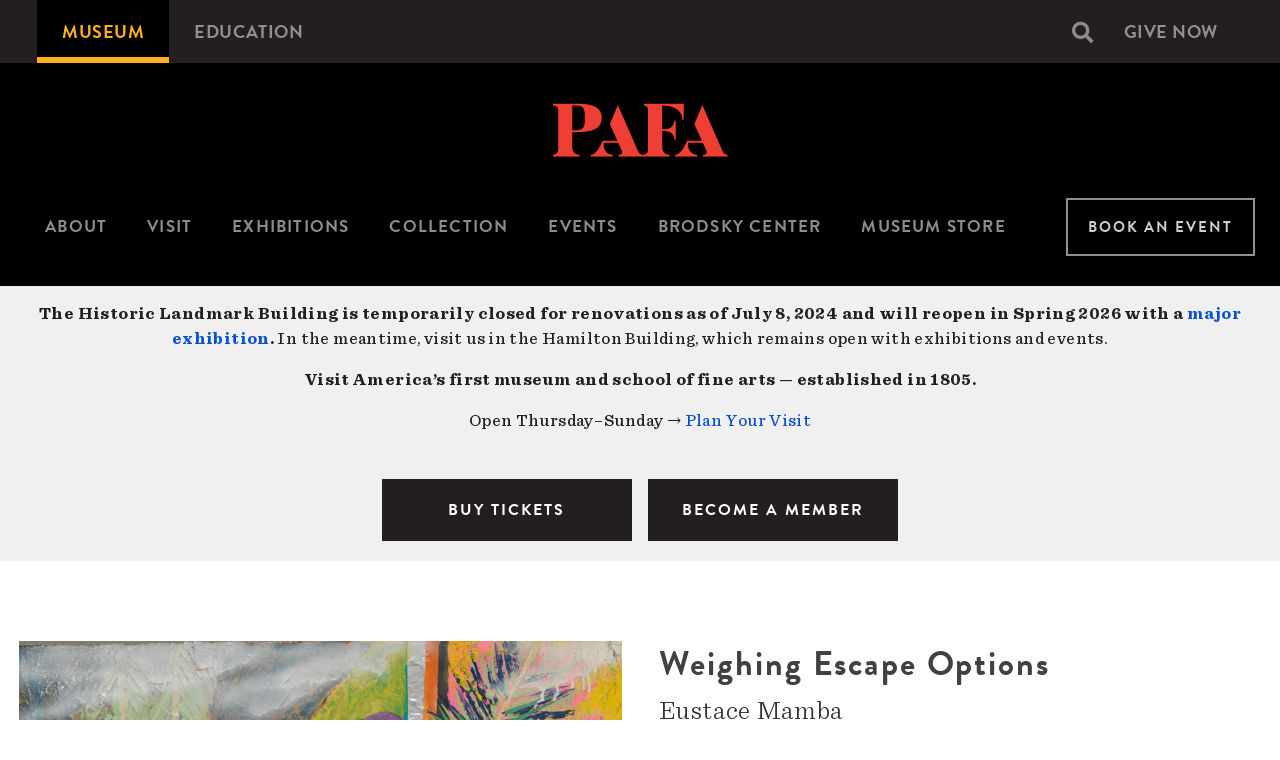

--- FILE ---
content_type: text/html; charset=UTF-8
request_url: https://www.pafa.org/museum/collection/item/weighing-escape-options
body_size: 13039
content:
<!DOCTYPE html>
<html  lang="en" dir="ltr" prefix="og: https://ogp.me/ns#">
  <head>
    <meta charset="utf-8" />
<meta name="description" content="Eustace Mamba, &quot;Weighing Escape Options&quot; (2020). Mixed media, paper, aluminum, paint, 36 x 48 in. (91.44 x 121.92 cm.). Judith McGregor Caldwell Purchase Prize from the Pennsylvania Academy Annual Student Exhibition (2020.26.2). © artist or artist’s estate." />
<meta name="abstract" content="Eustace Mamba, &quot;Weighing Escape Options&quot; (2020). Mixed media, paper, aluminum, paint, 36 x 48 in. (91.44 x 121.92 cm.). Judith McGregor Caldwell Purchase Prize from the Pennsylvania Academy Annual Student Exhibition (2020.26.2). © artist or artist’s estate." />
<meta name="keywords" content="pafa, pennsylvania academy of fine arts, pennsylvania academy of the fine arts, pafa museum, philadelphia academy of fine arts, pa academy of fine arts, pafa canvas, pafa continuing education, pafa philadelphia, school of fine art, academy of fine arts" />
<meta name="robots" content="index, follow" />
<link rel="canonical" href="https://www.pafa.org/museum/collection/item/weighing-escape-options" />
<meta name="rights" content="© artist or artist’s estate" />
<meta name="rating" content="general" />
<meta property="og:site_name" content="PAFA - Pennsylvania Academy of the Fine Arts" />
<meta property="og:type" content="website" />
<meta property="og:url" content="https://www.pafa.org/museum/collection/item/weighing-escape-options" />
<meta property="og:title" content="Eustace Mamba, &quot;Weighing Escape Options&quot; (2020) | PAFA - Pennsylvania Academy of the Fine Arts" />
<meta property="og:description" content="Eustace Mamba, &quot;Weighing Escape Options&quot; (2020). Mixed media, paper, aluminum, paint, 36 x 48 in. (91.44 x 121.92 cm.). Judith McGregor Caldwell Purchase Prize from the Pennsylvania Academy Annual Student Exhibition (2020.26.2). © artist or artist’s estate." />
<meta property="og:image:alt" content="Eustace Mamba, &quot;Weighing Escape Options&quot; (2020). Mixed media, paper, aluminum, paint, 36 x 48 in. (91.44 x 121.92 cm.). Judith McGregor Caldwell Purchase Prize from the Pennsylvania Academy Annual Student Exhibition (2020.26.2). © artist or artist’s estate." />
<meta property="og:street_address" content="118-128 N. Broad Street" />
<meta property="og:locality" content="Philadelphia" />
<meta property="og:region" content="PA" />
<meta property="og:postal_code" content="19102" />
<meta property="og:country_name" content="United States" />
<meta property="og:phone_number" content="(215) 972-7600" />
<meta property="og:locale" content="en_US" />
<meta property="article:published_time" content="2021-03-15T16:07:31-0400" />
<meta name="twitter:card" content="summary_large_image" />
<meta name="twitter:site" content="@pafacademy" />
<meta name="twitter:title" content="Eustace Mamba, &quot;Weighing Escape Options&quot; | PAFA - Pennsylvania Academy of the Fine Arts" />
<meta name="twitter:description" content="Collection record for Eustace Mamba, &quot;Weighing Escape Options&quot; (2020)." />
<meta name="twitter:creator" content="@pafacademy" />
<meta name="twitter:image:alt" content="Eustace Mamba, &quot;Weighing Escape Options&quot; (2020). Mixed media, paper, aluminum, paint, 36 x 48 in. (91.44 x 121.92 cm.). Judith McGregor Caldwell Purchase Prize from the Pennsylvania Academy Annual Student Exhibition (2020.26.2). © artist or artist’s estate." />
<meta name="Generator" content="Drupal 10 (https://www.drupal.org)" />
<meta name="MobileOptimized" content="width" />
<meta name="HandheldFriendly" content="true" />
<meta name="viewport" content="width=device-width, initial-scale=1.0" />
<link rel="icon" href="/themes/custom/pafa/favicon.ico" type="image/vnd.microsoft.icon" />

    <meta name="google-site-verification" content="dYP2lEP-2syYwJlt_axynsyLjyJToAerf0AlP8nTeDI">
    <meta name="google-site-verification" content="PcVowgSZ_a3jCGIKXWtJRPtPMPK_YHgClPX03G_1S88">
    <meta name="msvalidate.01" content="99909B6167CDA27B01AC383F9167E880">
    <meta name="facebook-domain-verification" content="3snfrz6wcytiasbe2e9obh4oqt35ku" />
    <title>Eustace Mamba, &quot;Weighing Escape Options&quot; (2020) | PAFA - Pennsylvania Academy of the Fine Arts</title>
    <link rel="stylesheet" media="all" href="/sites/default/files/css/css_xq8gOsVTOva1eKme75mDx-rX5Z8luTUqQ4C8L04jKyM.css?delta=0&amp;language=en&amp;theme=pafa&amp;include=eJwlyEEShCAMBMAPgXnTIJFCwWACKr-3avfShw4i3bqi0aao_IgebhVlijoayoIdr2vYQKlIQPHWZ8ln-t9-DdbpA9YjqYwz-jtHFmfTOlcKMHZ35sfo51IljsIfTKMs_w" />
<link rel="stylesheet" media="all" href="/sites/default/files/css/css_39gYDMray0xBkPauDe0W6QkolrP-D8ZJF3bnnMYyTB8.css?delta=1&amp;language=en&amp;theme=pafa&amp;include=eJwlyEEShCAMBMAPgXnTIJFCwWACKr-3avfShw4i3bqi0aao_IgebhVlijoayoIdr2vYQKlIQPHWZ8ln-t9-DdbpA9YjqYwz-jtHFmfTOlcKMHZ35sfo51IljsIfTKMs_w" />

    
      <!-- Google Tag Manager -->
      <script>(function(w,d,s,l,i){w[l]=w[l]||[];w[l].push({'gtm.start':
            new Date().getTime(),event:'gtm.js'});var f=d.getElementsByTagName(s)[0],
          j=d.createElement(s),dl=l!='dataLayer'?'&l='+l:'';j.async=true;j.src=
          'https://www.googletagmanager.com/gtm.js?id='+i+dl;f.parentNode.insertBefore(j,f);
        })(window,document,'script','dataLayer','GTM-MVKTFMR');</script>

        <script>(function(w,d,s,l,i){w[l]=w[l]||[];w[l].push({'gtm.start':
            new Date().getTime(),event:'gtm.js'});var f=d.getElementsByTagName(s)[0],
          j=d.createElement(s),dl=l!='dataLayer'?'&l='+l:'';j.async=true;j.src=
          'https://www.googletagmanager.com/gtm.js?id='+i+dl;f.parentNode.insertBefore(j,f);
        })(window,document,'script','dataLayer','GTM-W7FDWSX');</script>
      <!-- End Google Tag Manager -->
  </head>
  <body class="path-museum path-museum-collection path-museum-collection-item path-museum-collection-item-weighing-escape-options path-node page-node-type-collection-item has-glyphicons">
  <!-- Google Tag Manager (noscript) -->
  <noscript><iframe title="Google Tag manager" src="https://www.googletagmanager.com/ns.html?id=GTM-MVKTFMR" height="0" width="0" style="display:none;visibility:hidden"></iframe></noscript>
  <noscript><iframe title="Google Tag manager" src="https://www.googletagmanager.com/ns.html?id=GTM-W7FDWSX" height="0" width="0" style="display:none;visibility:hidden"></iframe></noscript>
  <!-- End Google Tag Manager (noscript) -->
        <div role="navigation" aria-labelledby="skip-to-main">
      <a id="skip-to-main" href="#main-content" class="visually-hidden focusable skip-link">
        Skip to main content
      </a>
    </div>
    
      <div class="dialog-off-canvas-main-canvas" data-off-canvas-main-canvas>
          <div class="top-bar-container full-bleed">
      <div class="container">
        <div class="row">
          
  <div role="banner" class="col-sm-12 region region-top-bar">
    <nav aria-labelledby="block-micrositenavigation-menu" id="block-micrositenavigation">
            
  <h2 class="visually-hidden" id="block-micrositenavigation-menu">Microsite Navigation</h2>
  

        
      <ul role="menu" class="menu menu--microsite nav">
                                <li class="active" role="menuitem">
          <a href="/museum" data-drupal-link-system-path="node/1">Museum</a>
                        </li>
                                <li role="menuitem">
          <a href="/school" data-drupal-link-system-path="node/20578">Education</a>
                        </li>
          </ul>
  

  </nav>
<div class="search-block-form block block-search block-search-form-block" data-drupal-selector="search-block-form" id="block-searchform" role="search">
  
    
      <form action="/search/node" method="get" id="search-block-form" accept-charset="UTF-8">
  <div class="form-item js-form-item form-type-search js-form-type-search form-item-keys js-form-item-keys form-no-label form-group">
      <label for="edit-keys" class="control-label sr-only">Search</label>
  
  
  <div class="input-group"><input title="Enter the terms you wish to search for." data-drupal-selector="edit-keys" class="form-search form-control" placeholder="Search" type="search" id="edit-keys" name="keys" value="" size="15" maxlength="128" /><span class="input-group-btn"><button type="submit" value="Search" class="button js-form-submit form-submit btn-primary btn icon-only"><span class="sr-only">Search</span><span class="icon glyphicon glyphicon-search" aria-hidden="true"></span></button></span></div>

  
  
      <div id="edit-keys--description" class="description help-block">
      Enter the terms you wish to search for.
    </div>
  </div>
<div class="form-actions form-group js-form-wrapper form-wrapper" data-drupal-selector="edit-actions" id="edit-actions"></div>

</form>

  </div>
<nav aria-labelledby="block-pafa-secondarynavigation-menu" id="block-pafa-secondarynavigation">
            
  <h2 class="visually-hidden" id="block-pafa-secondarynavigation-menu">Secondary navigation</h2>
  

        
      <ul role="menu" class="menu menu--secondary-navigation nav">
                                <li class="menu--secondary-navigation nav" role="menuitem">
          <a href="/support-us" class="menu--secondary-navigation nav" data-drupal-link-system-path="node/29763">Give Now</a>
                        </li>
          </ul>
  

  </nav>

  </div>

        </div>
      </div>
    </div>
  
          <nav  class="navbar microsite navbar-default container" aria-label="Primary navigation section">
              <div class="row">
          <div class="col-sm-12">

          <div class="navbar-header">
                        <a class="logo navbar-brand microsite" href=/museum>
                            <img src="/themes/custom/pafa/logo.svg" alt="PAFA - Pennsylvania Academy of the Fine Arts">
                          </a>
                      </div>

                          

                                                            <div class="mobile-button-wrap">
                  <button class="navbar-toggle hamburger hamburger--squeeze" type="button" data-toggle="collapse"
                          data-target="#navbar-collapse">
                    <span class="sr-only">Toggle navigation</span>
                    <span class="hamburger-box">
                  <span class="hamburger-inner"></span>
                </span>
                    <span class="menu-text">Menu</span>
                  </button>
                </div>

                                                <div id="navbar-collapse" class="navbar-collapse collapse">
                                      <nav id="microsite-menu">
                      
      <ul role="menu" class="menu menu--microsite nav">
                                <li role="menuitem">
          <a href="https://www.pafa.org/about">About</a>
                        </li>
                              <li class="expanded dropdown" role="menuitem">
          <a href="/museum/visit" class="dropdown-toggle" data-hover="dropdown">Visit</a>
                                <ul role="menu" class="dropdown-menu">
                                <li role="menuitem">
          <a href="https://tickets.pafa.org/orders/607/calendar?eventId=6880d2e5e1f6e94af5c05350">Buy Tickets</a>
                        </li>
                                <li role="menuitem">
          <a href="/museum/become-a-member" data-drupal-link-system-path="node/26">Become a Member</a>
                        </li>
                                <li role="menuitem">
          <a href="https://www.pafa.org/museum/visit">Plan Your Visit</a>
                        </li>
                                <li role="menuitem">
          <a href="/museum/visit/frequently-asked-questions" data-drupal-link-system-path="node/177">Frequently Asked Questions</a>
                        </li>
                                <li role="menuitem">
          <a href="https://www.pafa.org/museum/visit/tours/private-group-tours" title="Tours">Tours</a>
                        </li>
                                <li role="menuitem">
          <a href="/museum/visit/accessibility" data-drupal-link-system-path="node/6">Accessibility</a>
                        </li>
                                <li role="menuitem">
          <a href="/museum/visit/directions-parking" data-drupal-link-system-path="node/22132">Getting Here</a>
                        </li>
                                <li role="menuitem">
          <a href="/museum/visit/digital-guide-pafa" data-drupal-link-system-path="node/29507">Digital Guide to PAFA</a>
                        </li>
          </ul>
  
                </li>
                              <li class="expanded dropdown" role="menuitem">
          <a href="/museum/exhibitions" class="dropdown-toggle" data-hover="dropdown">Exhibitions</a>
                                <ul role="menu" class="dropdown-menu">
                                <li role="menuitem">
          <a href="/museum/exhibitions" data-drupal-link-system-path="node/139">On View</a>
                        </li>
                                <li role="menuitem">
          <a href="/museum/exhibitions/upcoming" data-drupal-link-system-path="node/162">Upcoming</a>
                        </li>
                                <li role="menuitem">
          <a href="/museum/exhibitions/past" data-drupal-link-system-path="node/163">Past</a>
                        </li>
          </ul>
  
                </li>
                              <li class="expanded dropdown" role="menuitem">
          <a href="/museum/collection/browse" class="dropdown-toggle" data-hover="dropdown">Collection</a>
                                <ul role="menu" class="dropdown-menu">
                                <li role="menuitem">
          <a href="/museum/collection/browse" data-drupal-link-system-path="node/167">Browse the Collection</a>
                        </li>
                                <li role="menuitem">
          <a href="/museum/collection/linda-lee-alter-collection" data-drupal-link-system-path="node/20356">Linda Lee Alter Collection</a>
                        </li>
                                <li role="menuitem">
          <a href="/museum/collection/research-services" data-drupal-link-system-path="node/169">Research Services</a>
                        </li>
          </ul>
  
                </li>
                                <li role="menuitem">
          <a href="/events" data-drupal-link-system-path="node/25">Events</a>
                        </li>
                                <li role="menuitem">
          <a href="https://brodskycenter.com/" target="_blank" title="The Brodsky Center at PAFA">Brodsky Center</a>
                        </li>
                                <li role="menuitem">
          <a href="https://store.pafa.org/" target="_blank" title="Shop the PAFA Museum Store online">Museum Store</a>
                        </li>
                                <li role="menuitem">
          <a href="https://www.pafa.org/event-rentals">Book An Event</a>
                        </li>
          </ul>
  

                    </nav>
                                  </div>
              
                                                            <div class="search-block-form block block-search block-search-form-block" data-drupal-selector="search-block-form-2" id="block-pafa-searchform-sm" role="search">
  
    
      <form action="/search/node" method="get" id="search-block-form--2" accept-charset="UTF-8">
  <div class="form-item js-form-item form-type-search js-form-type-search form-item-keys js-form-item-keys form-no-label form-group">
      <label for="edit-keys--2" class="control-label sr-only">Search</label>
  
  
  <div class="input-group"><input title="Enter the terms you wish to search for." data-drupal-selector="edit-keys" class="form-search form-control" placeholder="Search" type="search" id="edit-keys--2" name="keys" value="" size="15" maxlength="128" /><span class="input-group-btn"><button type="submit" value="Search" class="button js-form-submit form-submit btn-primary btn icon-only"><span class="sr-only">Search</span><span class="icon glyphicon glyphicon-search" aria-hidden="true"></span></button></span></div>

  
  
      <div id="edit-keys--2--description" class="description help-block">
      Enter the terms you wish to search for.
    </div>
  </div>
<div class="form-actions form-group js-form-wrapper form-wrapper" data-drupal-selector="edit-actions" id="edit-actions--2"></div>

</form>

  </div>


                          
        </div>
        </div>
          </nav>
  
      <div class="hero-highlighted-container full-bleed">
      <div class="container">
                                      <div class="row">
              
  <div class="col-sm-12 region region-highlighted">
    <section id="block-museumnotificationbanner" class="block block-block-content block-block-contentfbead107-9ea6-41aa-968f-e2fd98f01e60 clearfix">
  
    

      
            <div class="field field--name-body field--type-text-with-summary field--label-hidden field--item"><p><strong>The Historic Landmark Building is temporarily closed for renovations as of July 8, 2024 and will reopen in Spring 2026 with a </strong><a href="/news/philadelphia-museum-art-pennsylvania-academy-fine-arts-middleton-family-present-landmark" data-entity-type="node" data-entity-uuid="687b8fef-6543-41fb-ba4b-0fc2c75fa130" data-entity-substitution="canonical"><strong>major exhibition</strong></a><strong>.</strong> In the meantime, visit us in the Hamilton Building, which remains open with exhibitions and events.</p><p><strong>Visit America’s first museum and school of fine arts — established in 1805.</strong></p><p>Open Thursday–Sunday → <a href="/museum/visit" data-entity-type="node" data-entity-uuid="4e5ed354-9f02-4d6b-a8e3-e7d885dd911b" data-entity-substitution="canonical">Plan Your Visit</a></p><style>    #banner-buttons { width: 250px; margin: 5px; display: inline-block; {@media (min-width: 291px) and (max-width: 544px) { #banner-buttons { display: block; margin: 10px auto; } }</style><p class="text-align-center"><br><a class="editor-btn-primary btn btn-primary btn-lg" style="width:250px;" href="https://tickets.pafa.org/orders/607/calendar?eventId=6880d2e5e1f6e94af5c05350" id="banner-buttons">BUY TICKETS</a>&nbsp; <a class="editor-btn-primary btn btn-primary btn-lg" style="width:250px;" href="https://www.pafa.org/museum/become-a-member" id="banner-buttons">BECOME A MEMBER</a></p></div>
      
  </section>

<div data-drupal-messages-fallback class="hidden"></div>

  </div>

            </div>
                  
                      </div>
    </div>
  
      <div class="admin-container">
      <div class="container">
                                      <div class="row">
              

            </div>
                  
                
                
                      </div>
    </div>
  
  <div role="main" class="main-container js-quickedit-main-content">
    <div class="container">
                    <div class="row">
                    
                    
                            </div>
      
                    <div class="row">
                    
                                                        <section class="col-sm-12 region region-content">
              <a id="main-content"></a>
                  

<div class="row bs-2col-stacked node node--type-collection-item node--view-mode-full">
  

  
    <div class="col-sm-6 bs-region bs-region--left">
    
            <div class="field field--name-dynamic-token-fieldnode-collection-item-full-page-image field--type-ds field--label-hidden field--item"><div class="collection--image"><img alt="Weighing Escape Options" class="img-responsive" onerror="this.onerror=null;this.src='/themes/custom/pafa/dist/images/placeholder-large.png';" src="/sites/default/files/artworkpics/2020_26_2_l.jpg" typeof="Image"></div>
</div>
      
<div  class="collection--toolbar">
    
<div  class="collection--buttons">
    
            <div class="field field--name-dynamic-token-fieldnode-collection-item-download-button field--type-ds field--label-hidden field--item"><div class="button"><a href="/sites/default/files/artworkpics/2020_26_2_l.jpg" download>Download</a></div>
</div>
      
  </div>
  </div>
  </div>
  
    <div class="col-sm-6 bs-region bs-region--right">
    
            <div class="field field--name-node-title field--type-ds field--label-hidden field--item"><h1 class="page-title">
  Weighing Escape Options
</h1>
</div>
      
            <div class="field field--name-dynamic-token-fieldnode-artist-name-subtitle field--type-ds field--label-hidden field--item"><p>Eustace Mamba</p>
</div>
      
<div  class="collection--stats">
    
  <div class="field field--name-field-collection-artist field--type-entity-reference field--label-inline">
  <div class="field--label">Artist</div>
        <div class="field--item"><a href="/museum/collection-artist/eustace-mamba" hreflang="en">Eustace Mamba</a></div>
      </div>

  <div class="field field--name-field-artist-dob field--type-string field--label-inline">
  <div class="field--label">Date of Birth</div>
        <div class="field--item">(b. 1992)</div>
      </div>

  <div class="field field--name-field-item-date field--type-string field--label-inline">
  <div class="field--label">Date</div>
        <div class="field--item">2020</div>
      </div>

  <div class="field field--name-field-medium field--type-string-long field--label-inline">
  <div class="field--label">Medium</div>
        <div class="field--item">Mixed media, paper, aluminum, paint</div>
      </div>

  <div class="field field--name-field-dimensions field--type-string-long field--label-inline">
  <div class="field--label">Dimensions</div>
        <div class="field--item">36 x 48 in. (91.44 x 121.92 cm.)</div>
      </div>

  <div class="field field--name-field-accession-number field--type-string field--label-inline">
  <div class="field--label">Accession #</div>
        <div class="field--item">2020.26.2</div>
      </div>

  <div class="field field--name-field-credit-line field--type-string-long field--label-inline">
  <div class="field--label">Credit Line</div>
        <div class="field--item">Judith McGregor Caldwell Purchase Prize from the Pennsylvania Academy Annual Student Exhibition</div>
      </div>

  <div class="field field--name-field-copyright field--type-string field--label-inline">
  <div class="field--label">Copyright</div>
        <div class="field--item">© artist or artist’s estate</div>
      </div>

  <div class="field field--name-field-collection-category field--type-entity-reference field--label-inline">
  <div class="field--label">Category</div>
        <div class="field--item"><a href="/collection-category/painting" hreflang="en">Painting</a></div>
      </div>

  <div class="field field--name-field-collection-subject field--type-entity-reference field--label-inline">
  <div class="field--label">Subject</div>
        <div class="field--item"><a href="/collection-subject/social-commentary" hreflang="en">Social Commentary</a></div>
      </div>
<div class="views-element-container form-group">
<div class="field field--type-entity-reference field--label-inline view view-eva view-exhibitions view-id-exhibitions view-display-id-collection_item_exhibition_eva js-view-dom-id-c87eb43d5e9c0e5b9e016dbcf843834d35f2fe5baa0c3230b489aadcf2011e2e">

  
    

  
  
  
  

  
  
  
  
  </div>
</div>

  </div>
  </div>
  
    <div class="col-sm-12 bs-region bs-region--bottom">
    <div class="views-element-container form-group">
<div class="view view-eva view-collections view-id-collections view-display-id-more_by_artist_eva js-view-dom-id-0924d329d56ad820d649eb734eee3b9eb68116f90c18b101825eff9c4937b88e">

  
      <h3 class="view-title">More by Eustace Mamba</h3>
    

      <div class="view-header">
      
    </div>
  
  
      <div class="view-content">
      
      <div class="views-row">
      <a href="https://www.pafa.org/museum/collection/item/tied-system-lynched-institution" class="bs-1col-stacked node node--type-collection-item node--view-mode-teaser">
  

    <div class="bs-region bs-region--top">
    
            <div class="field field--name-dynamic-token-fieldnode-collection-item-teaser-image field--type-ds field--label-hidden field--item"><div class="collection--image"><img alt="Tied to the System, Lynched by the Institution" class="img-responsive" onerror="this.onerror=null;this.src='/themes/custom/pafa/dist/images/placeholder-large.png';" src="/sites/default/files/artworkpics/2020_26_1_l.jpg" typeof="Image"></div>
</div>
      
  </div>
  
    <div class="bs-region bs-region--main">
    
            <div class="field field--name-node-title field--type-ds field--label-hidden field--item"><h2>
  Tied to the System, Lynched by the Institution
</h2>
</div>
      
            <div class="field field--name-field-collection-artist field--type-entity-reference field--label-hidden field--item">Eustace Mamba</div>
      
  </div>
  
  
</a>


      </div>
        <div class="views-row">
      <a href="https://www.pafa.org/museum/collection/item/untitled-police-line" class="bs-1col-stacked node node--type-collection-item node--view-mode-teaser">
  

    <div class="bs-region bs-region--top">
    
            <div class="field field--name-dynamic-token-fieldnode-collection-item-teaser-image field--type-ds field--label-hidden field--item"><div class="collection--image"><img alt="Untitled - police line" class="img-responsive" onerror="this.onerror=null;this.src='/themes/custom/pafa/dist/images/placeholder-large.png';" src="/sites/default/files/artworkpics/2020_26_3_l.jpg" typeof="Image"></div>
</div>
      
  </div>
  
    <div class="bs-region bs-region--main">
    
            <div class="field field--name-node-title field--type-ds field--label-hidden field--item"><h2>
  Untitled - police line
</h2>
</div>
      
            <div class="field field--name-field-collection-artist field--type-entity-reference field--label-hidden field--item">Eustace Mamba</div>
      
  </div>
  
  
</a>


      </div>
  
    </div>
  
  

  
  
  
  
  </div>
</div>

  </div>
  
</div>



            </section>
          
                            </div>
      
                              <div class="row">
            
  <div class="col-sm-12 region region-postscript">
    <section id="block-pafa-buyticketsbecomeamember" class="block block-block-content block-block-content8bdfffc0-cb2f-431f-8e2d-650866bc9c38 clearfix">
  
    

      
            <div class="field field--name-body field--type-text-with-summary field--label-hidden field--item"><style>    #footer-buttons { width: 250px; margin: 5px; display: inline-block; {@media (min-width: 291px) and (max-width: 544px) { #footer-buttons { display: block; margin: 10px auto; } }</style><hr><div style="background-color:#f1f0f1;"><p>&nbsp;</p><h2 class="text-align-center"><strong>We're so excited you're planning to visit PAFA!&nbsp;</strong></h2><p class="text-align-center" style="margin:25px;"><strong>Make time for art — </strong><a href="/museum/visit" data-entity-type="node" data-entity-uuid="4e5ed354-9f02-4d6b-a8e3-e7d885dd911b" data-entity-substitution="canonical"><strong>visit us Thursday to Sunday</strong></a><strong>.</strong><br>Before reserving your tickets, please review helpful information about <a href="/museum/visit/frequently-asked-questions" data-entity-type="node" data-entity-uuid="1e583f6c-a354-490c-8f00-b5411e4004c3" data-entity-substitution="canonical">museum hours, accessibility, building access, and special admission programs</a>.&nbsp;</p><p class="text-align-center"><a class="editor-btn-primary btn btn-primary btn-lg" style="width:250px;" href="https://tickets.pafa.org/orders/607/calendar" id="footer-buttons">BUY TICKETS</a>&nbsp; <a class="editor-btn-primary btn btn-primary btn-lg" style="width:250px;" href="https://www.pafa.org/museum/become-a-member" id="footer-buttons">BECOME A MEMBER</a></p><p class="text-align-center">If you have any questions, feel free to reach out to us at <a href="mailto:visitorservices@pafa.org">visitorservices@pafa.org</a> — we’d love to help!</p><p>&nbsp;</p></div></div>
      
  </section>

<section id="block-mailchimpnewslettersubscription" class="block block-block-content block-block-contentc6005031-531b-4ec6-a643-873ad8cb66d4 clearfix">
  
    

      
            <div class="field field--name-body field--type-text-with-summary field--label-hidden field--item"><p>&nbsp;</p><h2>Subscribe to PAFA Happenings</h2><div id="mc_embed_shell"><link href="//cdn-images.mailchimp.com/embedcode/classic-061523.css" rel="stylesheet" type="text/css"><style type="text/css">
                        #mc_embed_signup {
                            background: #fff;
                            clear: left;
                            width: 100%; /* Set to 100% for responsive behavior */
                            margin: 0 auto; /* Center the form */
                        }
                        #mc_embed_signup input[type=checkbox] {
                            display: inline-block; /* Change to inline-block for better alignment */
                            width: auto;
                            margin-right: 10px;
                            vertical-align: middle; /* Align checkbox vertically */
                        }
                        #mc_embed_signup #mergeRow-gdpr {
                            margin-top: 20px;
                        }
                        #mc_embed_signup #mergeRow-gdpr fieldset label {
                            font-weight: normal;
                            margin-left: 20px;
                        }
                        #mc_embed_signup .mc_fieldset {
                            border: none;
                            min-height: 0px;
                            padding-bottom: 0px;
                        }
                        #mc_embed_signup .container {
                            display: flex;
                            flex-wrap: wrap; /* Allow wrapping for responsive layout */
                            align-items: stretch; /* Ensures equal height for both columns */
                        }
                        #mc_embed_signup .column {
                            flex: 1; /* Equal width for both columns */
                            padding: 10px; /* Adds padding inside columns */
                            box-sizing: border-box; /* Includes padding in total width */
                            min-width: 300px; /* Minimum width for responsiveness */
                        }
                        #mc_embed_signup .subscribe-button {
                            margin-top: 20px; /* Space above the button */
                            padding: 10px 20px; /* Added padding for top/bottom and left/right */
                            background-color: #222; /* Button background color */
                            color: white; /* Button text color */
                            border: none; /* Remove border */
                            border-radius: 5px; /* Rounded corners */
                            cursor: pointer; /* Pointer cursor on hover */
                            font-size: 16px; /* Button font size */
                            width: 100%; /* Full width for the button */
                            max-width: 200px; /* Limit max width for larger screens */
                        }
                        #mc_embed_signup .subscribe-button .button {
                            background-color: #222;
                        }
                        /* Responsive styles */
                        @media (max-width: 768px) {
                            #mc_embed_signup .container {
                                flex-direction: column; /* Stack columns vertically */
                            }
                            #mc_embed_signup .column {
                                width: 100%; /* Full width for each column in single column layout */
                            }
                        }
                    </style><div id="mc_embed_signup"><form class="validate" action="https://pafa.us17.list-manage.com/subscribe/post?u=ccbfa7c50194e29a0d2d6bf56&amp;id=a2a3913843&amp;v_id=4490&amp;f_id=008d5ee0f0" method="post" id="mc-embedded-subscribe-form" name="mc-embedded-subscribe-form" target="_blank"><div id="mc_embed_signup_scroll"><div class="indicates-required"><span class="asterisk">*</span> indicates required</div><!-- Container for fields and marketing permissions --><div class="container"><div class="column left-column"><div class="mc-field-group"><label for="mce-EMAIL">Email Address <span class="asterisk">*</span></label> <input class="required email" type="email" name="EMAIL" id="mce-EMAIL" required="" value=""></div><div class="mc-field-group"><label for="mce-FNAME">First Name <span class="asterisk">*</span></label> <input class="required text" type="text" name="FNAME" id="mce-FNAME" required="" value=""></div><div class="mc-field-group"><label for="mce-LNAME">Last Name <span class="asterisk">*</span></label> <input class="required text" type="text" name="LNAME" id="mce-LNAME" required="" value=""></div><div class="mc-field-group input-group"><p><strong>Are you currently a PAFA member? </strong><span class="asterisk"><strong>*</strong></span></p><ul><li><input type="radio" name="MEMBER" id="mce-MEMBER0" value="Yes"><label for="mce-MEMBER0">Yes</label></li><li><input type="radio" name="MEMBER" id="mce-MEMBER1" value="No"><label for="mce-MEMBER1">No</label></li></ul></div><div class="mc-field-group input-group"><p><strong>Are you a PAFA graduate? </strong><span class="asterisk"><strong>*</strong></span></p><ul><li><input type="radio" name="ALUMNI" id="mce-ALUMNI0" value="Yes"><label for="mce-ALUMNI0">Yes</label></li><li><input type="radio" name="ALUMNI" id="mce-ALUMNI1" value="No"><label for="mce-ALUMNI1">No</label></li></ul></div><div class="mc-field-group"><label for="mce-ZIP">Zip Code <span class="asterisk">*</span></label> <input class="required zip" type="zip" name="ZIP" id="mce-ZIP" required="" value=""></div></div><div class="column right-column"><div class="mergeRow gdpr-mergeRow content__gdprBlock mc-field-group" id="mergeRow-gdpr"><div class="content__gdpr"><p><label>Marketing Permissions</label></p><p>Pennsylvania Academy of the Fine Arts will use the information you provide on this form to be in touch with you and to provide updates and marketing. Please confirm that you would like to hear from us:</p><fieldset class="mc_fieldset gdprRequired mc-field-group" name="interestgroup_field"><p><label class="checkbox subfield" for="gdpr795"><input class="gdpr" type="checkbox" id="gdpr_795" name="gdpr[795]" value="Y"> <span>Email</span>&nbsp;</label></p></fieldset></div><p>You can change your mind at any time by clicking the unsubscribe link in the footer of any email you receive from us, or by contacting us at <a href="mailto:marketing@pafa.org">marketing@pafa.org</a>. We will treat your information with respect. For more information about our privacy practices please visit our website. By clicking below, you agree that we may process your information in accordance with these terms.</p><div class="content__gdprLegal"><p>We use Mailchimp as our marketing platform. By clicking below to subscribe, you acknowledge that your information will be transferred to Mailchimp for processing. <a href="https://mailchimp.com/legal/terms">Learn more</a> about Mailchimp's privacy practices.</p></div><!-- Subscribe button moved here --><div class="subscribe-button"><input class="button" type="submit" name="subscribe" id="mc-embedded-subscribe" value="Subscribe"></div></div></div></div><div class="clear" id="mce-responses"><div class="response" style="display:none;" id="mce-error-response">&nbsp;</div><div class="response" style="display:none;" id="mce-success-response">&nbsp;</div></div><div style="left:-5000px;position:absolute;" aria-hidden="true"><input type="text" name="b_ccbfa7c50194e29a0d2d6bf56_a2a3913843" tabindex="-1" value=""></div></div></form></div><script type="text/javascript" src="//s3.amazonaws.com/downloads.mailchimp.com/js/mc-validate.js"></script><script type="text/javascript">
                        (function($) {
                            window.fnames = new Array();
                            window.ftypes = new Array();
                            fnames[0] = 'EMAIL'; ftypes[0] = 'email';
                            fnames[1] = 'FNAME'; ftypes[1] = 'text';
                            fnames[2] = 'LNAME'; ftypes[2] = 'text';
                            fnames[5] = 'MEMBER'; ftypes[5] = 'radio';
                            fnames[14] = 'ALUMNI'; ftypes[14] = 'radio';
                            fnames[3] = 'ZIP'; ftypes[3] = 'zip';
                            fnames[6] = 'COMPANY'; ftypes[6] = 'text';
                            fnames[4] = 'MMERGE4'; ftypes[4] = 'text';
                        }(jQuery));
                        var $mcj = jQuery.noConflict(true);
                    </script></div></div>
      
  </section>


  </div>

          </div>
                  </div>
  </div>

      <footer class="footer footer-container full-bleed">
      <div class="container">
        <div class="row">
          
  <div class="col-sm-12 region region-footer">
    <section id="block-secondarylogoblock" class="block block-pafa-code block-secondary-logo-block clearfix">
  
    

      <img class="secondary-logo" alt="" aria-hidden="true" src="/themes/custom/pafa/secondary_logo.svg" alt="PAFA - Pennsylvania Academy of the Fine Arts" />
  </section>

<section id="block-pafa-address" class="block block-block-content block-block-content9bd8ae0e-cdca-4d11-8e0d-e5b6643bf0cf clearfix">
  
      <h2 class="block-title">Location</h2>
    

      
            <div class="field field--name-body field--type-text-with-summary field--label-hidden field--item"><p><a href="https://g.page/PAFAcademy?share" target="_blank" title="view on google maps">118-128 North Broad Street<br />
Philadelphia, PA 19102</a><br />
(215) 972-7600<br />
<!-- Begin Email Cloaking -->
<script language='javascript' type='text/javascript'><!--
//
// Anti-Spam Email Cloaking 3.0 by David Tulga
// http://www.davidtulga.com/antispamemail.htm
//
x = '&#64;';
eml = '&#105;&#110;&#102;&#111;' + x + '&#112;&#97;&#102;&#97;&#46;&#111;&#114;&#103;';
msg = '&#105;&#110;&#102;&#111;' + x + '&#112;&#97;&#102;&#97;&#46;&#111;&#114;&#103;';
out = '<a class="cloak_eml" href="mailto:' + eml + '">' + msg + '</a>';
document.write(out);
// -->
</script>
<noscript>
<!-- This message is displayed if the browser has javascript disabled. -->
&#105;&#110;&#102;&#111; (at) &#112;&#97;&#102;&#97;&#46;&#111;&#114;&#103; [ &#105;&#110;&#102;&#111; (at) &#112;&#97;&#102;&#97;&#46;&#111;&#114;&#103; ] 
</noscript>
<!-- End Email Cloaking --></p>
</div>
      
  </section>

<section id="block-pafa-hours" class="block block-block-content block-block-content0b54a1c7-196f-4b3f-a8f3-2d6ea011cd70 clearfix">
  
      <h2 class="block-title">Museum Hours</h2>
    

      
            <div class="field field--name-body field--type-text-with-summary field--label-hidden field--item"><!-- Museum COVID Closure 
<p>The Museum is <a href="/news/coronavirus-closures-update-111720"><strong>temporarily closed</strong></a> until further notice.</p>--><!-- Revised Operating Hours 
<p><em>Reopening January 21</em></p>-->
<p><strong>Monday</strong>: Closed<br />
<strong>Tuesday</strong>: Closed<br />
<strong>Wednesday</strong>: Closed<br />
<strong>Thursday</strong>: 10:00 AM–4:00 PM<br />
<strong>Friday</strong>: 10:00 AM–4:00 PM<br />
<strong>Saturday</strong>: 11:00 AM–5:00 PM<br />
<strong>Sunday</strong>: 11:00 AM–5:00 PM</p>
<!-- Standard Operating Hours --><!--<p><strong>Monday</strong>: Closed<br />
<strong>Tuesday</strong>: 10:00 AM–5:00 PM<br />
<strong>Wednesday</strong>: 10:00 AM–5:00 PM<br />
<strong>Thursday</strong>: 10:00 AM–5:00 PM<br />
<strong>Friday</strong>: 10:00 AM–5:00 PM<br />
<strong>Saturday</strong>: 11:00 AM–5:00 PM<br />
<strong>Sunday</strong>: 11:00 AM–5:00 PM</p>--></div>
      
  </section>

<nav aria-labelledby="block-mainnavigation-menu" id="block-mainnavigation">
            
  <h2 class="visually-hidden" id="block-mainnavigation-menu">Main navigation</h2>
  

        
      <ul role="menu" class="menu menu--main nav navbar-nav">
                              <li class="expanded dropdown" role="menuitem">
          <a href="/about" class="dropdown-toggle" data-hover="dropdown">About</a>
                                <ul role="menu" class="dropdown-menu">
                                <li role="menuitem">
          <a href="/mission-values" data-drupal-link-system-path="node/22145">Mission and Values</a>
                        </li>
                                <li role="menuitem">
          <a href="https://www.oise-hr.pafa.org/diversity-statement">Diversity Statement</a>
                        </li>
                                <li class="expanded" role="menuitem">
          <a href="/about/pafa-leadership" data-drupal-link-system-path="node/22144">Leadership</a>
                                <ul role="menu" class="dropdown-menu">
                                <li role="menuitem">
          <a href="/about/pafa-leadership/senior-staff" data-drupal-link-system-path="node/134">Senior Leadership</a>
                        </li>
                                <li role="menuitem">
          <a href="/about/pafa-leadership/board-trustees" data-drupal-link-system-path="node/224">Board of Trustees</a>
                        </li>
                                <li role="menuitem">
          <a href="/about/leadership/womens-committee" data-drupal-link-system-path="node/225">Women&#039;s Committee</a>
                        </li>
          </ul>
  
                </li>
                                <li role="menuitem">
          <a href="https://www.oise-hr.pafa.org/policies-procedures" target="_blank">Title IX &amp; VAWA Policy</a>
                        </li>
                                <li class="expanded" role="menuitem">
          <a href="/about/offices-services" data-drupal-link-system-path="node/20">Offices &amp; Services</a>
                                <ul role="menu" class="dropdown-menu">
                                <li role="menuitem">
          <a href="https://www.pafa.org/support">Development (Giving)</a>
                        </li>
                                <li role="menuitem">
          <a href="https://www.pafa.org/event-rentals">Event Rentals</a>
                        </li>
                                <li role="menuitem">
          <a href="/about/offices-services/finance" data-drupal-link-system-path="node/202">Finance Department</a>
                        </li>
                                <li role="menuitem">
          <a href="https://www.pafa.org/news/for-the-press">Marketing and Communications</a>
                        </li>
                                <li role="menuitem">
          <a href="https://www.pafa.org/museum/education">Museum Education and Engagement</a>
                        </li>
                                <li role="menuitem">
          <a href="https://www.oise-hr.pafa.org/" target="_blank">Office of Institutional Safety and Equity (Human Resources)</a>
                        </li>
                                <li role="menuitem">
          <a href="https://www.oise-hr.pafa.org/safetysecurity" target="_blank">Safety and Security</a>
                        </li>
                                <li role="menuitem">
          <a href="https://www.pafa.org/education/academic-programs/student-life-pafa">Student Services</a>
                        </li>
          </ul>
  
                </li>
                                <li role="menuitem">
          <a href="/about/history-pafa" data-drupal-link-system-path="node/223">History of PAFA</a>
                        </li>
          </ul>
  
                </li>
                                <li role="menuitem">
          <a href="/news/for-the-press" data-drupal-link-system-path="node/201">Press</a>
                        </li>
                                <li role="menuitem">
          <a href="/news/press/news" data-drupal-link-system-path="node/32">News</a>
                        </li>
                                <li role="menuitem">
          <a href="/support" data-drupal-link-system-path="node/208">Join &amp; Support</a>
                        </li>
                                <li role="menuitem">
          <a href="/event-rentals" data-drupal-link-system-path="node/34">Event Rentals</a>
                        </li>
                                <li role="menuitem">
          <a href="https://www.oise-hr.pafa.org/careers-at-pafa" target="_blank" title="Current Job Openings">Careers</a>
                        </li>
                                <li role="menuitem">
          <a href="/legal" data-drupal-link-system-path="node/35">Legal</a>
                        </li>
          </ul>
  

  </nav>
<section id="block-pafa-copyright" class="block block-block-content block-block-content4fbb2220-6901-44e7-8431-725c1d4ce977 clearfix">
  
    

      
            <div class="field field--name-body field--type-text-with-summary field--label-hidden field--item"><p>© 2026 Pennsylvania Academy of the Fine Arts.<br>A <a style="color:#333;" href="https://messageagency.com" target="_blank">Message»Agency</a> site</p><img src="/sites/default/files/inline-images/A250PA%20Nonprofit%20Affiliate%20Logo%20%281%29_0.png" data-entity-uuid="57725d2d-b186-4bc1-85a5-c60480b89a4d" data-entity-type="file" alt width="161" height="60" class="align-left" loading="lazy"></div>
      
  </section>

<section id="block-pafa-social-media" class="block block-block-content block-block-content1070a468-0703-4de0-a506-d0e63e0dbdcf clearfix">
  
    

      
            <div class="field field--name-body field--type-text-with-summary field--label-hidden field--item"><ul><li><a class="instagram" href="https://www.instagram.com/pafacademy/" title="PAFA School Instagram"><span class="sr-only">Visit the PAFA School Instagram account</span></a></li><li><a class="facebook" href="https://www.facebook.com/PAFAcademy" title="PAFA Facebook"><span class="sr-only">Visit the PAFA Facebook account</span></a></li><li><a class="youtube" href="https://www.youtube.com/channel/UCIXvJ1QgLbmt172gaWtt2KQ" title="PAFA YouTube"><span class="sr-only">Visit the PAFA YouTube account</span></a></li></ul><p><a href="https://www.pafa.org/news/social-media" target="_blank"><small>Connect with us</small></a>&nbsp;<br><a href="https://mailchi.mp/pafa/happenings-newsletter" target="_blank"><small>Sign up for PAFA emails</small></a>&nbsp;<br><a href="https://www.pafaforward.org/" a="" target="_blank"><small>pafaforward.org</small></a></p></div>
      
  </section>


  </div>

        </div>
      </div>
    </footer>
  
  </div>

    
    <script type="application/json" data-drupal-selector="drupal-settings-json">{"path":{"baseUrl":"\/","pathPrefix":"","currentPath":"node\/22076","currentPathIsAdmin":false,"isFront":false,"currentLanguage":"en"},"pluralDelimiter":"\u0003","suppressDeprecationErrors":true,"ajaxPageState":{"libraries":"eJxljuEOwiAMhF8I5JFI2SrpZLRSYO7tNVMXiX8ul-_ukgvMVWsBceHrvBT0lKmaEzlh4Y7FrODD_8LqVEiqjnFMHCBZrXuiHI3AFU726Q_st7fcG5bdBphusXDLs-00I79D3UheX3TXiqsLoGg64abu0Ass8BjAynNL-ASrvFvk","theme":"pafa","theme_token":null},"ajaxTrustedUrl":{"\/search\/node":true},"bootstrap":{"forms_has_error_value_toggle":1,"modal_animation":1,"modal_backdrop":"true","modal_focus_input":1,"modal_keyboard":1,"modal_select_text":1,"modal_show":1,"modal_size":"","popover_enabled":1,"popover_animation":1,"popover_auto_close":1,"popover_container":"body","popover_content":"","popover_delay":"0","popover_html":0,"popover_placement":"right","popover_selector":"","popover_title":"","popover_trigger":"click"},"views":{"ajax_path":"\/views\/ajax","ajaxViews":{"views_dom_id:0924d329d56ad820d649eb734eee3b9eb68116f90c18b101825eff9c4937b88e":{"view_name":"collections","view_display_id":"more_by_artist_eva","view_args":"22076\/11745","view_path":"\/node\/22076","view_base_path":"\/node\/22076","view_dom_id":"0924d329d56ad820d649eb734eee3b9eb68116f90c18b101825eff9c4937b88e","pager_element":0},"views_dom_id:c87eb43d5e9c0e5b9e016dbcf843834d35f2fe5baa0c3230b489aadcf2011e2e":{"view_name":"exhibitions","view_display_id":"collection_item_exhibition_eva","view_args":"22076","view_path":"\/node\/22076","view_base_path":"\/node\/22076","view_dom_id":"c87eb43d5e9c0e5b9e016dbcf843834d35f2fe5baa0c3230b489aadcf2011e2e","pager_element":0}}},"field_group":{"html_element":{"mode":"full","context":"view","settings":{"classes":"collection--buttons","id":"","element":"div","show_label":false,"label_element":"h3","label_element_classes":"","attributes":"","effect":"none","speed":"fast"}}},"user":{"uid":0,"permissionsHash":"c78474517ea8e53cc7953ee17b54e1c48a10777276ae70f8251cb149c99e5bcd"}}</script>
<script src="/sites/default/files/js/js_nJhAxi1FvWJIWuuAAcTWHEkI9ElM2ZMakqHkhQ70U60.js?scope=footer&amp;delta=0&amp;language=en&amp;theme=pafa&amp;include=eJw9i0EOgCAMBD8k8iRSpJKqsbUF1N9rNHqZbGYzkblYURAfvxVEMdBKpfuVFxZuqJ3ACD4vHGFxNihJsddNW0U9XYRhzsp1Ta5RQn5P20nuuBHu5h_2MMFxAQ4YMLw"></script>

  </body>
</html>
